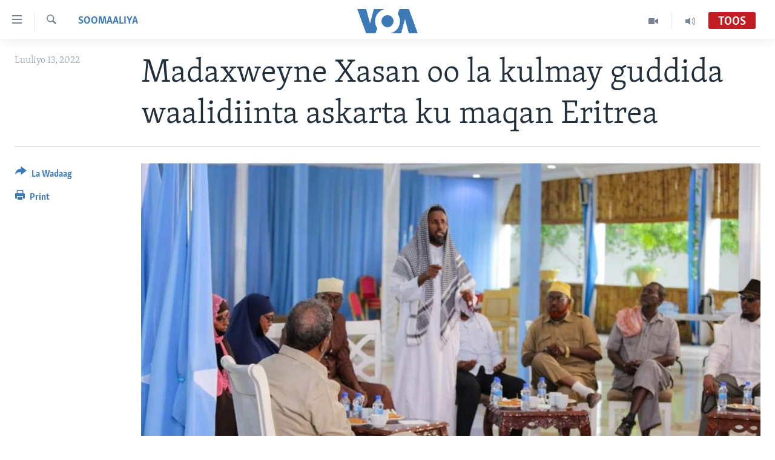

--- FILE ---
content_type: text/html; charset=utf-8
request_url: https://www.voasomali.com/a/6657538.html
body_size: 11503
content:

<!DOCTYPE html>
<html lang="so" dir="ltr" class="no-js">
<head>
<link href="/Content/responsive/VOA/so-SO/VOA-so-SO.css?&amp;av=0.0.0.0&amp;cb=306" rel="stylesheet"/>
<script src="https://tags.voasomali.com/voa-pangea/prod/utag.sync.js"></script> <script type='text/javascript' src='https://www.youtube.com/iframe_api' async></script>
<script type="text/javascript">
//a general 'js' detection, must be on top level in <head>, due to CSS performance
document.documentElement.className = "js";
var cacheBuster = "306";
var appBaseUrl = "/";
var imgEnhancerBreakpoints = [0, 144, 256, 408, 650, 1023, 1597];
var isLoggingEnabled = false;
var isPreviewPage = false;
var isLivePreviewPage = false;
if (!isPreviewPage) {
window.RFE = window.RFE || {};
window.RFE.cacheEnabledByParam = window.location.href.indexOf('nocache=1') === -1;
const url = new URL(window.location.href);
const params = new URLSearchParams(url.search);
// Remove the 'nocache' parameter
params.delete('nocache');
// Update the URL without the 'nocache' parameter
url.search = params.toString();
window.history.replaceState(null, '', url.toString());
} else {
window.addEventListener('load', function() {
const links = window.document.links;
for (let i = 0; i < links.length; i++) {
links[i].href = '#';
links[i].target = '_self';
}
})
}
var pwaEnabled = false;
var swCacheDisabled;
</script>
<meta charset="utf-8" />
<title>Madaxweyne Xasan oo la kulmay guddida waalidiinta askarta ku maqan Eritrea </title>
<meta name="description" content="Madaxweynaha Soomaaliya Mudane Xasan Sheekh Maxamuud ayaa kulan xog-warran ah la qaatay guddida waalidiinta ciidanka Soomaaliyeed ee tababbarka u jooga dalka Ereteriya, kuwaas oo maalmihii la soo dhaafay uu ugu tegay booqasho uu xaaladdooda ugu kuurgelayo." />
<meta name="keywords" content="Soomaaliya" />
<meta name="viewport" content="width=device-width, initial-scale=1.0" />
<meta http-equiv="X-UA-Compatible" content="IE=edge" />
<meta name="robots" content="max-image-preview:large"><meta property="fb:pages" content="108173635871713" />
<meta name="msvalidate.01" content="3286EE554B6F672A6F2E608C02343C0E" />
<link href="https://www.voasomali.com/a/6657538.html" rel="canonical" />
<meta name="apple-mobile-web-app-title" content="VOA" />
<meta name="apple-mobile-web-app-status-bar-style" content="black" />
<meta name="apple-itunes-app" content="app-id=632618796, app-argument=//6657538.ltr" />
<meta content="Madaxweyne Xasan oo la kulmay guddida waalidiinta askarta ku maqan Eritrea " property="og:title" />
<meta content="Madaxweynaha Soomaaliya Mudane Xasan Sheekh Maxamuud ayaa kulan xog-warran ah la qaatay guddida waalidiinta ciidanka Soomaaliyeed ee tababbarka u jooga dalka Ereteriya, kuwaas oo maalmihii la soo dhaafay uu ugu tegay booqasho uu xaaladdooda ugu kuurgelayo." property="og:description" />
<meta content="article" property="og:type" />
<meta content="https://www.voasomali.com/a/6657538.html" property="og:url" />
<meta content="Voice of America" property="og:site_name" />
<meta content="https://www.facebook.com/pages/VOASomali/108173635871713" property="article:publisher" />
<meta content="https://gdb.voanews.com/09680000-0a00-0242-145b-08da6507d788_w1200_h630.jpg" property="og:image" />
<meta content="1200" property="og:image:width" />
<meta content="630" property="og:image:height" />
<meta content="1173085412820773" property="fb:app_id" />
<meta content="summary_large_image" name="twitter:card" />
<meta content="@VOA_Somali" name="twitter:site" />
<meta content="https://gdb.voanews.com/09680000-0a00-0242-145b-08da6507d788_w1200_h630.jpg" name="twitter:image" />
<meta content="Madaxweyne Xasan oo la kulmay guddida waalidiinta askarta ku maqan Eritrea " name="twitter:title" />
<meta content="Madaxweynaha Soomaaliya Mudane Xasan Sheekh Maxamuud ayaa kulan xog-warran ah la qaatay guddida waalidiinta ciidanka Soomaaliyeed ee tababbarka u jooga dalka Ereteriya, kuwaas oo maalmihii la soo dhaafay uu ugu tegay booqasho uu xaaladdooda ugu kuurgelayo." name="twitter:description" />
<link rel="amphtml" href="https://www.voasomali.com/amp/6657538.html" />
<script type="application/ld+json">{"articleSection":"Soomaaliya","isAccessibleForFree":true,"headline":"Madaxweyne Xasan oo la kulmay guddida waalidiinta askarta ku maqan Eritrea ","inLanguage":"so-SO","keywords":"Soomaaliya","author":{"@type":"Person","name":"VOA"},"datePublished":"2022-07-13 19:58:56Z","dateModified":"2022-07-14 09:17:29Z","publisher":{"logo":{"width":512,"height":220,"@type":"ImageObject","url":"https://www.voasomali.com/Content/responsive/VOA/so-SO/img/logo.png"},"@type":"NewsMediaOrganization","url":"https://www.voasomali.com","sameAs":["https://facebook.com/pages/VOASomali/108173635871713","https://www.youtube.com/voasomalia","https://www.instagram.com/voasomali/","https://twitter.com/voasomali"],"name":"VOA","alternateName":""},"@context":"https://schema.org","@type":"NewsArticle","mainEntityOfPage":"https://www.voasomali.com/a/6657538.html","url":"https://www.voasomali.com/a/6657538.html","description":"Madaxweynaha Soomaaliya Mudane Xasan Sheekh Maxamuud ayaa kulan xog-warran ah la qaatay guddida waalidiinta ciidanka Soomaaliyeed ee tababbarka u jooga dalka Ereteriya, kuwaas oo maalmihii la soo dhaafay uu ugu tegay booqasho uu xaaladdooda ugu kuurgelayo.","image":{"width":1080,"height":608,"@type":"ImageObject","url":"https://gdb.voanews.com/09680000-0a00-0242-145b-08da6507d788_w1080_h608.jpg"},"name":"Madaxweyne Xasan oo la kulmay guddida waalidiinta askarta ku maqan Eritrea "}</script>
<script src="/Scripts/responsive/infographics.b?v=dVbZ-Cza7s4UoO3BqYSZdbxQZVF4BOLP5EfYDs4kqEo1&amp;av=0.0.0.0&amp;cb=306"></script>
<script src="/Scripts/responsive/loader.b?v=Q26XNwrL6vJYKjqFQRDnx01Lk2pi1mRsuLEaVKMsvpA1&amp;av=0.0.0.0&amp;cb=306"></script>
<link rel="icon" type="image/svg+xml" href="/Content/responsive/VOA/img/webApp/favicon.svg" />
<link rel="alternate icon" href="/Content/responsive/VOA/img/webApp/favicon.ico" />
<link rel="apple-touch-icon" sizes="152x152" href="/Content/responsive/VOA/img/webApp/ico-152x152.png" />
<link rel="apple-touch-icon" sizes="144x144" href="/Content/responsive/VOA/img/webApp/ico-144x144.png" />
<link rel="apple-touch-icon" sizes="114x114" href="/Content/responsive/VOA/img/webApp/ico-114x114.png" />
<link rel="apple-touch-icon" sizes="72x72" href="/Content/responsive/VOA/img/webApp/ico-72x72.png" />
<link rel="apple-touch-icon-precomposed" href="/Content/responsive/VOA/img/webApp/ico-57x57.png" />
<link rel="icon" sizes="192x192" href="/Content/responsive/VOA/img/webApp/ico-192x192.png" />
<link rel="icon" sizes="128x128" href="/Content/responsive/VOA/img/webApp/ico-128x128.png" />
<meta name="msapplication-TileColor" content="#ffffff" />
<meta name="msapplication-TileImage" content="/Content/responsive/VOA/img/webApp/ico-144x144.png" />
<link rel="alternate" type="application/rss+xml" title="VOA - Top Stories [RSS]" href="/api/" />
<link rel="sitemap" type="application/rss+xml" href="/sitemap.xml" />
</head>
<body class=" nav-no-loaded cc_theme pg-article print-lay-article js-category-to-nav nojs-images ">
<script type="text/javascript" >
var analyticsData = {url:"https://www.voasomali.com/a/6657538.html",property_id:"482",article_uid:"6657538",page_title:"Madaxweyne Xasan oo la kulmay guddida waalidiinta askarta ku maqan Eritrea ",page_type:"article",content_type:"article",subcontent_type:"article",last_modified:"2022-07-14 09:17:29Z",pub_datetime:"2022-07-13 19:58:56Z",pub_year:"2022",pub_month:"07",pub_day:"13",pub_hour:"19",pub_weekday:"Wednesday",section:"soomaaliya",english_section:"soomaaliya",byline:"",categories:"soomaaliya",domain:"www.voasomali.com",language:"Somali",language_service:"VOA Somali",platform:"web",copied:"no",copied_article:"",copied_title:"",runs_js:"Yes",cms_release:"8.44.0.0.306",enviro_type:"prod",slug:"",entity:"VOA",short_language_service:"SOM",platform_short:"W",page_name:"Madaxweyne Xasan oo la kulmay guddida waalidiinta askarta ku maqan Eritrea "};
</script>
<noscript><iframe src="https://www.googletagmanager.com/ns.html?id=GTM-N8MP7P" height="0" width="0" style="display:none;visibility:hidden"></iframe></noscript><script type="text/javascript" data-cookiecategory="analytics">
var gtmEventObject = Object.assign({}, analyticsData, {event: 'page_meta_ready'});window.dataLayer = window.dataLayer || [];window.dataLayer.push(gtmEventObject);
if (top.location === self.location) { //if not inside of an IFrame
var renderGtm = "true";
if (renderGtm === "true") {
(function(w,d,s,l,i){w[l]=w[l]||[];w[l].push({'gtm.start':new Date().getTime(),event:'gtm.js'});var f=d.getElementsByTagName(s)[0],j=d.createElement(s),dl=l!='dataLayer'?'&l='+l:'';j.async=true;j.src='//www.googletagmanager.com/gtm.js?id='+i+dl;f.parentNode.insertBefore(j,f);})(window,document,'script','dataLayer','GTM-N8MP7P');
}
}
</script>
<!--Analytics tag js version start-->
<script type="text/javascript" data-cookiecategory="analytics">
var utag_data = Object.assign({}, analyticsData, {});
if(typeof(TealiumTagFrom)==='function' && typeof(TealiumTagSearchKeyword)==='function') {
var utag_from=TealiumTagFrom();var utag_searchKeyword=TealiumTagSearchKeyword();
if(utag_searchKeyword!=null && utag_searchKeyword!=='' && utag_data["search_keyword"]==null) utag_data["search_keyword"]=utag_searchKeyword;if(utag_from!=null && utag_from!=='') utag_data["from"]=TealiumTagFrom();}
if(window.top!== window.self&&utag_data.page_type==="snippet"){utag_data.page_type = 'iframe';}
try{if(window.top!==window.self&&window.self.location.hostname===window.top.location.hostname){utag_data.platform = 'self-embed';utag_data.platform_short = 'se';}}catch(e){if(window.top!==window.self&&window.self.location.search.includes("platformType=self-embed")){utag_data.platform = 'cross-promo';utag_data.platform_short = 'cp';}}
(function(a,b,c,d){ a="https://tags.voasomali.com/voa-pangea/prod/utag.js"; b=document;c="script";d=b.createElement(c);d.src=a;d.type="text/java"+c;d.async=true; a=b.getElementsByTagName(c)[0];a.parentNode.insertBefore(d,a); })();
</script>
<!--Analytics tag js version end-->
<!-- Analytics tag management NoScript -->
<noscript>
<img style="position: absolute; border: none;" src="https://ssc.voasomali.com/b/ss/bbgprod,bbgentityvoa/1/G.4--NS/1780458984?pageName=voa%3asom%3aw%3aarticle%3amadaxweyne%20xasan%20oo%20la%20kulmay%20guddida%20waalidiinta%20askarta%20ku%20maqan%20eritrea%20&amp;c6=madaxweyne%20xasan%20oo%20la%20kulmay%20guddida%20waalidiinta%20askarta%20ku%20maqan%20eritrea%20&amp;v36=8.44.0.0.306&amp;v6=D=c6&amp;g=https%3a%2f%2fwww.voasomali.com%2fa%2f6657538.html&amp;c1=D=g&amp;v1=D=g&amp;events=event1,event52&amp;c16=voa%20somali&amp;v16=D=c16&amp;c5=soomaaliya&amp;v5=D=c5&amp;ch=soomaaliya&amp;c15=somali&amp;v15=D=c15&amp;c4=article&amp;v4=D=c4&amp;c14=6657538&amp;v14=D=c14&amp;v20=no&amp;c17=web&amp;v17=D=c17&amp;mcorgid=518abc7455e462b97f000101%40adobeorg&amp;server=www.voasomali.com&amp;pageType=D=c4&amp;ns=bbg&amp;v29=D=server&amp;v25=voa&amp;v30=482&amp;v105=D=User-Agent " alt="analytics" width="1" height="1" /></noscript>
<!-- End of Analytics tag management NoScript -->
<!--*** Accessibility links - For ScreenReaders only ***-->
<section>
<div class="sr-only">
<h2>Isku xirrada</h2>
<ul>
<li><a href="#content" data-disable-smooth-scroll="1">U gudub Mawduuca</a></li>
<li><a href="#navigation" data-disable-smooth-scroll="1">U gudub Navigation-ka</a></li>
<li><a href="#txtHeaderSearch" data-disable-smooth-scroll="1">U gudub Raadinta</a></li>
</ul>
</div>
</section>
<div dir="ltr">
<div id="page">
<aside>
<div class="c-lightbox overlay-modal">
<div class="c-lightbox__intro">
<h2 class="c-lightbox__intro-title"></h2>
<button class="btn btn--rounded c-lightbox__btn c-lightbox__intro-next" title="Xiga">
<span class="ico ico--rounded ico-chevron-forward"></span>
<span class="sr-only">Xiga</span>
</button>
</div>
<div class="c-lightbox__nav">
<button class="btn btn--rounded c-lightbox__btn c-lightbox__btn--close" title="Xir">
<span class="ico ico--rounded ico-close"></span>
<span class="sr-only">Xir</span>
</button>
<button class="btn btn--rounded c-lightbox__btn c-lightbox__btn--prev" title="Hore">
<span class="ico ico--rounded ico-chevron-backward"></span>
<span class="sr-only">Hore</span>
</button>
<button class="btn btn--rounded c-lightbox__btn c-lightbox__btn--next" title="Xiga">
<span class="ico ico--rounded ico-chevron-forward"></span>
<span class="sr-only">Xiga</span>
</button>
</div>
<div class="c-lightbox__content-wrap">
<figure class="c-lightbox__content">
<span class="c-spinner c-spinner--lightbox">
<img src="/Content/responsive/img/player-spinner.png"
alt="please wait"
title="please wait" />
</span>
<div class="c-lightbox__img">
<div class="thumb">
<img src="" alt="" />
</div>
</div>
<figcaption>
<div class="c-lightbox__info c-lightbox__info--foot">
<span class="c-lightbox__counter"></span>
<span class="caption c-lightbox__caption"></span>
</div>
</figcaption>
</figure>
</div>
<div class="hidden">
<div class="content-advisory__box content-advisory__box--lightbox">
<span class="content-advisory__box-text">This image contains sensitive content which some people may find offensive or disturbing.</span>
<button class="btn btn--transparent content-advisory__box-btn m-t-md" value="text" type="button">
<span class="btn__text">
Click to reveal
</span>
</button>
</div>
</div>
</div>
<div class="print-dialogue">
<div class="container">
<h3 class="print-dialogue__title section-head">Print Options:</h3>
<div class="print-dialogue__opts">
<ul class="print-dialogue__opt-group">
<li class="form__group form__group--checkbox">
<input class="form__check " id="checkboxImages" name="checkboxImages" type="checkbox" checked="checked" />
<label for="checkboxImages" class="form__label m-t-md">Images</label>
</li>
<li class="form__group form__group--checkbox">
<input class="form__check " id="checkboxMultimedia" name="checkboxMultimedia" type="checkbox" checked="checked" />
<label for="checkboxMultimedia" class="form__label m-t-md">Multimedia</label>
</li>
</ul>
<ul class="print-dialogue__opt-group">
<li class="form__group form__group--checkbox">
<input class="form__check " id="checkboxEmbedded" name="checkboxEmbedded" type="checkbox" checked="checked" />
<label for="checkboxEmbedded" class="form__label m-t-md">Embedded Content</label>
</li>
<li class="hidden">
<input class="form__check " id="checkboxComments" name="checkboxComments" type="checkbox" />
<label for="checkboxComments" class="form__label m-t-md">Comments</label>
</li>
</ul>
</div>
<div class="print-dialogue__buttons">
<button class="btn btn--secondary close-button" type="button" title="jooji">
<span class="btn__text ">jooji</span>
</button>
<button class="btn btn-cust-print m-l-sm" type="button" title="Print">
<span class="btn__text ">Print</span>
</button>
</div>
</div>
</div>
<div class="ctc-message pos-fix">
<div class="ctc-message__inner">Link has been copied to clipboard</div>
</div>
</aside>
<div class="hdr-20 hdr-20--big">
<div class="hdr-20__inner">
<div class="hdr-20__max pos-rel">
<div class="hdr-20__side hdr-20__side--primary d-flex">
<label data-for="main-menu-ctrl" data-switcher-trigger="true" data-switch-target="main-menu-ctrl" class="burger hdr-trigger pos-rel trans-trigger" data-trans-evt="click" data-trans-id="menu">
<span class="ico ico-close hdr-trigger__ico hdr-trigger__ico--close burger__ico burger__ico--close"></span>
<span class="ico ico-menu hdr-trigger__ico hdr-trigger__ico--open burger__ico burger__ico--open"></span>
</label>
<div class="menu-pnl pos-fix trans-target" data-switch-target="main-menu-ctrl" data-trans-id="menu">
<div class="menu-pnl__inner">
<nav class="main-nav menu-pnl__item menu-pnl__item--first">
<ul class="main-nav__list accordeon" data-analytics-tales="false" data-promo-name="link" data-location-name="nav,secnav">
<li class="main-nav__item">
<a class="main-nav__item-name main-nav__item-name--link" href="/p/3629.html" title="Bogga Hore" data-item-name="voa-somali" >Bogga Hore</a>
</li>
<li class="main-nav__item accordeon__item" data-switch-target="menu-item-1726">
<label class="main-nav__item-name main-nav__item-name--label accordeon__control-label" data-switcher-trigger="true" data-for="menu-item-1726">
Wararka
<span class="ico ico-chevron-down main-nav__chev"></span>
</label>
<div class="main-nav__sub-list">
<a class="main-nav__item-name main-nav__item-name--link main-nav__item-name--sub" href="/wararka" title="Wararka" data-item-name="wararka" >Wararka</a>
<a class="main-nav__item-name main-nav__item-name--link main-nav__item-name--sub" href="/soomaaliya" title="Soomaaliya" data-item-name="somalia" >Soomaaliya</a>
<a class="main-nav__item-name main-nav__item-name--link main-nav__item-name--sub" href="/p/8434.html" title="Ciyaaraha" data-item-name="sports" >Ciyaaraha</a>
<a class="main-nav__item-name main-nav__item-name--link main-nav__item-name--sub" href="/afrika" title="Afrika" data-item-name="afrika" >Afrika</a>
<a class="main-nav__item-name main-nav__item-name--link main-nav__item-name--sub" href="/maraykanka" title="Maraykanka" data-item-name="maraykanka" >Maraykanka</a>
<a class="main-nav__item-name main-nav__item-name--link main-nav__item-name--sub" href="/caalamka-kale" title="Caalamka Kale" data-item-name="caalamka-kale" >Caalamka Kale</a>
</div>
</li>
<li class="main-nav__item accordeon__item" data-switch-target="menu-item-1727">
<label class="main-nav__item-name main-nav__item-name--label accordeon__control-label" data-switcher-trigger="true" data-for="menu-item-1727">
Maqal iyo Muuqaal
<span class="ico ico-chevron-down main-nav__chev"></span>
</label>
<div class="main-nav__sub-list">
<a class="main-nav__item-name main-nav__item-name--link main-nav__item-name--sub" href="/qubanaha-voa" title="Qubanaha VOA" data-item-name="qubanaha-voa" >Qubanaha VOA</a>
<a class="main-nav__item-name main-nav__item-name--link main-nav__item-name--sub" href="/qubanaha-maanta" title="Qubanaha Maanta" data-item-name="audio-and-visual" >Qubanaha Maanta</a>
<a class="main-nav__item-name main-nav__item-name--link main-nav__item-name--sub" href="/z/6879" title="Caawa iyo Dunida" data-item-name="caawa-iyo-dunida-video" >Caawa iyo Dunida</a>
<a class="main-nav__item-name main-nav__item-name--link main-nav__item-name--sub" href="/z/3612" title="VOA60 Afrika" data-item-name="voa60-africa" >VOA60 Afrika</a>
</div>
</li>
<li class="main-nav__item accordeon__item" data-switch-target="menu-item-1864">
<label class="main-nav__item-name main-nav__item-name--label accordeon__control-label" data-switcher-trigger="true" data-for="menu-item-1864">
Barnaamijyada
<span class="ico ico-chevron-down main-nav__chev"></span>
</label>
<div class="main-nav__sub-list">
<a class="main-nav__item-name main-nav__item-name--link main-nav__item-name--sub" href="/dhaqanka-iyo-hiddaha" title="Dhaqanka iyo Hiddaha" data-item-name="dhaqanka-iyo-hiddaha" >Dhaqanka iyo Hiddaha</a>
<a class="main-nav__item-name main-nav__item-name--link main-nav__item-name--sub" href="/hambalyada-iyo-heesaha" title="Hambalyada iyo Heesaha" data-item-name="hambalyada-iyo-heesha" >Hambalyada iyo Heesaha</a>
<a class="main-nav__item-name main-nav__item-name--link main-nav__item-name--sub" href="/cawayska-washington" title="Caweyska Washington" data-item-name="cawayska-washington" >Caweyska Washington</a>
<a class="main-nav__item-name main-nav__item-name--link main-nav__item-name--sub" href="/martida-makrafoonka" title="Martida Makrafoonka" data-item-name="martida-makrafoonka" >Martida Makrafoonka</a>
<a class="main-nav__item-name main-nav__item-name--link main-nav__item-name--sub" href="/wicitaanka-dhageystaha" title="Wicitaanka Dhageystaha" data-item-name="wicitaanka-dhageystaha" >Wicitaanka Dhageystaha</a>
<a class="main-nav__item-name main-nav__item-name--link main-nav__item-name--sub" href="/hibada-iyo-hal-abuurka" title="Hibada iyo Hal Abuurka" data-item-name="hibada-iyo-abuurka" >Hibada iyo Hal Abuurka</a>
<a class="main-nav__item-name main-nav__item-name--link main-nav__item-name--sub" href="/faaqidaadda-toddobaadka" title="Faaqidaadda Toddobaadka" data-item-name="faaqidaadda-toddobaadka" >Faaqidaadda Toddobaadka</a>
<a class="main-nav__item-name main-nav__item-name--link main-nav__item-name--sub" href="/dhextaalka-toddobaadka" title="Dhextaalka Toddobaadka" data-item-name="midweek-special-programs" >Dhextaalka Toddobaadka</a>
</div>
</li>
</ul>
</nav>
<div class="menu-pnl__item">
<a href="https://learningenglish.voanews.com/" class="menu-pnl__item-link" alt="Learning English">Learning English</a>
</div>
<div class="menu-pnl__item menu-pnl__item--social">
<h5 class="menu-pnl__sub-head">Nagala soco</h5>
<a href="https://facebook.com/pages/VOASomali/108173635871713" title="Nagala soco Facebook" data-analytics-text="follow_on_facebook" class="btn btn--rounded btn--social-inverted menu-pnl__btn js-social-btn btn-facebook" target="_blank" rel="noopener">
<span class="ico ico-facebook-alt ico--rounded"></span>
</a>
<a href="https://www.youtube.com/voasomalia" title="Nagala soco Youtube" data-analytics-text="follow_on_youtube" class="btn btn--rounded btn--social-inverted menu-pnl__btn js-social-btn btn-youtube" target="_blank" rel="noopener">
<span class="ico ico-youtube ico--rounded"></span>
</a>
<a href="https://www.instagram.com/voasomali/" title="Nagala soco Instagram" data-analytics-text="follow_on_instagram" class="btn btn--rounded btn--social-inverted menu-pnl__btn js-social-btn btn-instagram" target="_blank" rel="noopener">
<span class="ico ico-instagram ico--rounded"></span>
</a>
<a href="https://twitter.com/voasomali" title="Nagala soco Twitter" data-analytics-text="follow_on_twitter" class="btn btn--rounded btn--social-inverted menu-pnl__btn js-social-btn btn-twitter" target="_blank" rel="noopener">
<span class="ico ico-twitter ico--rounded"></span>
</a>
</div>
<div class="menu-pnl__item">
<a href="/navigation/allsites" class="menu-pnl__item-link">
<span class="ico ico-languages "></span>
Luqadaha
</a>
</div>
</div>
</div>
<label data-for="top-search-ctrl" data-switcher-trigger="true" data-switch-target="top-search-ctrl" class="top-srch-trigger hdr-trigger">
<span class="ico ico-close hdr-trigger__ico hdr-trigger__ico--close top-srch-trigger__ico top-srch-trigger__ico--close"></span>
<span class="ico ico-search hdr-trigger__ico hdr-trigger__ico--open top-srch-trigger__ico top-srch-trigger__ico--open"></span>
</label>
<div class="srch-top srch-top--in-header" data-switch-target="top-search-ctrl">
<div class="container">
<form action="/s" class="srch-top__form srch-top__form--in-header" id="form-topSearchHeader" method="get" role="search"><label for="txtHeaderSearch" class="sr-only">Raadi</label>
<input type="text" id="txtHeaderSearch" name="k" placeholder="raadi qoraal" accesskey="s" value="" class="srch-top__input analyticstag-event" onkeydown="if (event.keyCode === 13) { FireAnalyticsTagEventOnSearch('search', $dom.get('#txtHeaderSearch')[0].value) }" />
<button title="Raadi" type="submit" class="btn btn--top-srch analyticstag-event" onclick="FireAnalyticsTagEventOnSearch('search', $dom.get('#txtHeaderSearch')[0].value) ">
<span class="ico ico-search"></span>
</button></form>
</div>
</div>
<a href="/" class="main-logo-link">
<img src="/Content/responsive/VOA/so-SO/img/logo-compact.svg" class="main-logo main-logo--comp" alt="site logo">
<img src="/Content/responsive/VOA/so-SO/img/logo.svg" class="main-logo main-logo--big" alt="site logo">
</a>
</div>
<div class="hdr-20__side hdr-20__side--secondary d-flex">
<a href="/p/5272.html" title="Audio" class="hdr-20__secondary-item" data-item-name="audio">
<span class="ico ico-audio hdr-20__secondary-icon"></span>
</a>
<a href="/p/8149.html" title="Video" class="hdr-20__secondary-item" data-item-name="video">
<span class="ico ico-video hdr-20__secondary-icon"></span>
</a>
<a href="/s" title="Raadi" class="hdr-20__secondary-item hdr-20__secondary-item--search" data-item-name="search">
<span class="ico ico-search hdr-20__secondary-icon hdr-20__secondary-icon--search"></span>
</a>
<div class="hdr-20__secondary-item live-b-drop">
<div class="live-b-drop__off">
<a href="/live/audio/65" class="live-b-drop__link" title="Toos" data-item-name="live">
<span class="badge badge--live-btn badge--live">
Toos
</span>
</a>
</div>
<div class="live-b-drop__on hidden">
<label data-for="live-ctrl" data-switcher-trigger="true" data-switch-target="live-ctrl" class="live-b-drop__label pos-rel">
<span class="badge badge--live badge--live-btn">
Toos
</span>
<span class="ico ico-close live-b-drop__label-ico live-b-drop__label-ico--close"></span>
</label>
<div class="live-b-drop__panel" id="targetLivePanelDiv" data-switch-target="live-ctrl"></div>
</div>
</div>
<div class="srch-bottom">
<form action="/s" class="srch-bottom__form d-flex" id="form-bottomSearch" method="get" role="search"><label for="txtSearch" class="sr-only">Raadi</label>
<input type="search" id="txtSearch" name="k" placeholder="raadi qoraal" accesskey="s" value="" class="srch-bottom__input analyticstag-event" onkeydown="if (event.keyCode === 13) { FireAnalyticsTagEventOnSearch('search', $dom.get('#txtSearch')[0].value) }" />
<button title="Raadi" type="submit" class="btn btn--bottom-srch analyticstag-event" onclick="FireAnalyticsTagEventOnSearch('search', $dom.get('#txtSearch')[0].value) ">
<span class="ico ico-search"></span>
</button></form>
</div>
</div>
<img src="/Content/responsive/VOA/so-SO/img/logo-print.gif" class="logo-print" alt="site logo">
<img src="/Content/responsive/VOA/so-SO/img/logo-print_color.png" class="logo-print logo-print--color" alt="site logo">
</div>
</div>
</div>
<script>
if (document.body.className.indexOf('pg-home') > -1) {
var nav2In = document.querySelector('.hdr-20__inner');
var nav2Sec = document.querySelector('.hdr-20__side--secondary');
var secStyle = window.getComputedStyle(nav2Sec);
if (nav2In && window.pageYOffset < 150 && secStyle['position'] !== 'fixed') {
nav2In.classList.add('hdr-20__inner--big')
}
}
</script>
<div class="c-hlights c-hlights--breaking c-hlights--no-item" data-hlight-display="mobile,desktop">
<div class="c-hlights__wrap container p-0">
<div class="c-hlights__nav">
<a role="button" href="#" title="Hore">
<span class="ico ico-chevron-backward m-0"></span>
<span class="sr-only">Hore</span>
</a>
<a role="button" href="#" title="Xiga">
<span class="ico ico-chevron-forward m-0"></span>
<span class="sr-only">Xiga</span>
</a>
</div>
<span class="c-hlights__label">
<span class="">War Deg-Deg ah</span>
<span class="switcher-trigger">
<label data-for="more-less-1" data-switcher-trigger="true" class="switcher-trigger__label switcher-trigger__label--more p-b-0" title="Warar Kale">
<span class="ico ico-chevron-down"></span>
</label>
<label data-for="more-less-1" data-switcher-trigger="true" class="switcher-trigger__label switcher-trigger__label--less p-b-0" title="Show less">
<span class="ico ico-chevron-up"></span>
</label>
</span>
</span>
<ul class="c-hlights__items switcher-target" data-switch-target="more-less-1">
</ul>
</div>
</div> <div id="content">
<main class="container">
<div class="hdr-container">
<div class="row">
<div class="col-category col-xs-12 col-md-2 pull-left"> <div class="category js-category">
<a class="" href="/z/2616">Soomaaliya</a> </div>
</div><div class="col-title col-xs-12 col-md-10 pull-right"> <h1 class="title pg-title">
Madaxweyne Xasan oo la kulmay guddida waalidiinta askarta ku maqan Eritrea
</h1>
</div><div class="col-publishing-details col-xs-12 col-sm-12 col-md-2 pull-left"> <div class="publishing-details ">
<div class="published">
<span class="date" >
<time pubdate="pubdate" datetime="2022-07-13T22:58:56+03:00">
Luuliyo 13, 2022
</time>
</span>
</div>
</div>
</div><div class="col-lg-12 separator"> <div class="separator">
<hr class="title-line" />
</div>
</div><div class="col-multimedia col-xs-12 col-md-10 pull-right"> <div class="cover-media">
<figure class="media-image js-media-expand">
<div class="img-wrap">
<div class="thumb thumb16_9">
<img src="https://gdb.voanews.com/09680000-0a00-0242-145b-08da6507d788_w250_r1_s.jpg" alt="Madaxweynaha Soomaaliya oo kulan la qaatay guddida waalidiinta ay ubadkoodu ku maqan yihiin Eritrea" />
</div>
</div>
<figcaption>
<span class="caption">Madaxweynaha Soomaaliya oo kulan la qaatay guddida waalidiinta ay ubadkoodu ku maqan yihiin Eritrea</span>
</figcaption>
</figure>
</div>
</div><div class="col-xs-12 col-md-2 pull-left article-share pos-rel"> <div class="share--box">
<div class="sticky-share-container" style="display:none">
<div class="container">
<a href="https://www.voasomali.com" id="logo-sticky-share">&nbsp;</a>
<div class="pg-title pg-title--sticky-share">
Madaxweyne Xasan oo la kulmay guddida waalidiinta askarta ku maqan Eritrea
</div>
<div class="sticked-nav-actions">
<!--This part is for sticky navigation display-->
<p class="buttons link-content-sharing p-0 ">
<button class="btn btn--link btn-content-sharing p-t-0 " id="btnContentSharing" value="text" role="Button" type="" title="Isku Baddel Wadaagga Doorashooyinka">
<span class="ico ico-share ico--l"></span>
<span class="btn__text ">
La Wadaag
</span>
</button>
</p>
<aside class="content-sharing js-content-sharing js-content-sharing--apply-sticky content-sharing--sticky"
role="complementary"
data-share-url="https://www.voasomali.com/a/6657538.html" data-share-title="Madaxweyne Xasan oo la kulmay guddida waalidiinta askarta ku maqan Eritrea " data-share-text="Madaxweynaha Soomaaliya Mudane Xasan Sheekh Maxamuud ayaa kulan xog-warran ah la qaatay guddida waalidiinta ciidanka Soomaaliyeed ee tababbarka u jooga dalka Ereteriya, kuwaas oo maalmihii la soo dhaafay uu ugu tegay booqasho uu xaaladdooda ugu kuurgelayo.">
<div class="content-sharing__popover">
<h6 class="content-sharing__title">La Wadaag</h6>
<button href="#close" id="btnCloseSharing" class="btn btn--text-like content-sharing__close-btn">
<span class="ico ico-close ico--l"></span>
</button>
<ul class="content-sharing__list">
<li class="content-sharing__item">
<div class="ctc ">
<input type="text" class="ctc__input" readonly="readonly">
<a href="" js-href="https://www.voasomali.com/a/6657538.html" class="content-sharing__link ctc__button">
<span class="ico ico-copy-link ico--rounded ico--s"></span>
<span class="content-sharing__link-text">Copy link</span>
</a>
</div>
</li>
<li class="content-sharing__item">
<a href="https://facebook.com/sharer.php?u=https%3a%2f%2fwww.voasomali.com%2fa%2f6657538.html"
data-analytics-text="share_on_facebook"
title="Facebook" target="_blank"
class="content-sharing__link js-social-btn">
<span class="ico ico-facebook ico--rounded ico--s"></span>
<span class="content-sharing__link-text">Facebook</span>
</a>
</li>
<li class="content-sharing__item">
<a href="https://twitter.com/share?url=https%3a%2f%2fwww.voasomali.com%2fa%2f6657538.html&amp;text=Madaxweyne+Xasan+oo+la+kulmay+guddida+waalidiinta+askarta+ku+maqan+Eritrea+"
data-analytics-text="share_on_twitter"
title="Twitter" target="_blank"
class="content-sharing__link js-social-btn">
<span class="ico ico-twitter ico--rounded ico--s"></span>
<span class="content-sharing__link-text">Twitter</span>
</a>
</li>
<li class="content-sharing__item visible-xs-inline-block visible-sm-inline-block">
<a href="whatsapp://send?text=https%3a%2f%2fwww.voasomali.com%2fa%2f6657538.html"
data-analytics-text="share_on_whatsapp"
title="WhatsApp" target="_blank"
class="content-sharing__link js-social-btn">
<span class="ico ico-whatsapp ico--rounded ico--s"></span>
<span class="content-sharing__link-text">WhatsApp</span>
</a>
</li>
<li class="content-sharing__item">
<a href="mailto:?body=https%3a%2f%2fwww.voasomali.com%2fa%2f6657538.html&amp;subject=Madaxweyne Xasan oo la kulmay guddida waalidiinta askarta ku maqan Eritrea "
title="Email"
class="content-sharing__link ">
<span class="ico ico-email ico--rounded ico--s"></span>
<span class="content-sharing__link-text">Email</span>
</a>
</li>
</ul>
</div>
</aside>
</div>
</div>
</div>
<div class="links">
<p class="buttons link-content-sharing p-0 ">
<button class="btn btn--link btn-content-sharing p-t-0 " id="btnContentSharing" value="text" role="Button" type="" title="Isku Baddel Wadaagga Doorashooyinka">
<span class="ico ico-share ico--l"></span>
<span class="btn__text ">
La Wadaag
</span>
</button>
</p>
<aside class="content-sharing js-content-sharing " role="complementary"
data-share-url="https://www.voasomali.com/a/6657538.html" data-share-title="Madaxweyne Xasan oo la kulmay guddida waalidiinta askarta ku maqan Eritrea " data-share-text="Madaxweynaha Soomaaliya Mudane Xasan Sheekh Maxamuud ayaa kulan xog-warran ah la qaatay guddida waalidiinta ciidanka Soomaaliyeed ee tababbarka u jooga dalka Ereteriya, kuwaas oo maalmihii la soo dhaafay uu ugu tegay booqasho uu xaaladdooda ugu kuurgelayo.">
<div class="content-sharing__popover">
<h6 class="content-sharing__title">La Wadaag</h6>
<button href="#close" id="btnCloseSharing" class="btn btn--text-like content-sharing__close-btn">
<span class="ico ico-close ico--l"></span>
</button>
<ul class="content-sharing__list">
<li class="content-sharing__item">
<div class="ctc ">
<input type="text" class="ctc__input" readonly="readonly">
<a href="" js-href="https://www.voasomali.com/a/6657538.html" class="content-sharing__link ctc__button">
<span class="ico ico-copy-link ico--rounded ico--l"></span>
<span class="content-sharing__link-text">Copy link</span>
</a>
</div>
</li>
<li class="content-sharing__item">
<a href="https://facebook.com/sharer.php?u=https%3a%2f%2fwww.voasomali.com%2fa%2f6657538.html"
data-analytics-text="share_on_facebook"
title="Facebook" target="_blank"
class="content-sharing__link js-social-btn">
<span class="ico ico-facebook ico--rounded ico--l"></span>
<span class="content-sharing__link-text">Facebook</span>
</a>
</li>
<li class="content-sharing__item">
<a href="https://twitter.com/share?url=https%3a%2f%2fwww.voasomali.com%2fa%2f6657538.html&amp;text=Madaxweyne+Xasan+oo+la+kulmay+guddida+waalidiinta+askarta+ku+maqan+Eritrea+"
data-analytics-text="share_on_twitter"
title="Twitter" target="_blank"
class="content-sharing__link js-social-btn">
<span class="ico ico-twitter ico--rounded ico--l"></span>
<span class="content-sharing__link-text">Twitter</span>
</a>
</li>
<li class="content-sharing__item visible-xs-inline-block visible-sm-inline-block">
<a href="whatsapp://send?text=https%3a%2f%2fwww.voasomali.com%2fa%2f6657538.html"
data-analytics-text="share_on_whatsapp"
title="WhatsApp" target="_blank"
class="content-sharing__link js-social-btn">
<span class="ico ico-whatsapp ico--rounded ico--l"></span>
<span class="content-sharing__link-text">WhatsApp</span>
</a>
</li>
<li class="content-sharing__item">
<a href="mailto:?body=https%3a%2f%2fwww.voasomali.com%2fa%2f6657538.html&amp;subject=Madaxweyne Xasan oo la kulmay guddida waalidiinta askarta ku maqan Eritrea "
title="Email"
class="content-sharing__link ">
<span class="ico ico-email ico--rounded ico--l"></span>
<span class="content-sharing__link-text">Email</span>
</a>
</li>
</ul>
</div>
</aside>
<p class="link-print visible-md visible-lg buttons p-0">
<button class="btn btn--link btn-print p-t-0" onclick="if (typeof FireAnalyticsTagEvent === 'function') {FireAnalyticsTagEvent({ on_page_event: 'print_story' });}return false" title="(CTRL+P)">
<span class="ico ico-print"></span>
<span class="btn__text">Print</span>
</button>
</p>
</div>
</div>
</div>
</div>
</div>
<div class="body-container">
<div class="row">
<div class="col-xs-12 col-sm-12 col-md-10 col-lg-10 pull-right">
<div class="row">
<div class="col-xs-12 col-sm-12 col-md-8 col-lg-8 pull-left bottom-offset content-offset">
<div id="article-content" class="content-floated-wrap fb-quotable">
<div class="wsw">
<p>MUQDISHU - Madaxweynaha Soomaaliya Mudane Xasan Sheekh Maxamuud ayaa kulan xog-warran ah la qaatay guddida waalidiinta ciidanka Soomaaliya ee tababarka ugu maqan dalka Eritrea, iyada oo madaxweynuhu uu booqasho ugu tegey ciidankaas intii uu ku sugnaa dalka Eritrea.</p>
<p>Madaxweyne Xasan ayaa waalidiinta la wadaagay xaaladda guud ee ay ku sugan yihiin ciidankaasi, bad-qabkooda nololeed iyo halka ay marayaan tababbarrada ay dalkaas u joogaan.</p>
<p>Sida lagu sheegay warsaxaafadeed ka soo baxay xafiiska warfaafinta ee madaxtooyada Soomaaliya, madaxweyne Xasan Sheekh Maxamuud waxa uu mar kale waalidka u xaqiijiyey sida ay uga go’an tahay fulinta ballan-qaadkiisii ku aaddanaa in ubadkooda ay dib ula midoobaan, dalkana dib ugu soo laabtaan si ay u gutaan waajibka qaran ee ay sida geesinnimada, dal-jacaylka iyo naf-hurnimada leh u qaadeen.</p>
<p>Madaxweynaha ayaa sheegay inuu xalliyey caqabado ka taagnaa in askartu ay fursad u helaan inay waalidiintooda la soo xidhiidhaan.</p>
<p>&quot;Waxaan la soo qaatay farxadda ciidda, aniga oo si dhow ugu kuur-galay noloshooda. Si ay waalidnimo ku dheehan tahay ayaan ula soo dardaarmay, waxaana ka shaqeeyey in ay idinla soo xiriiraan. Sidoo kale waxaan la xalliyey caqabado ku aaddan arrintaas aniga oo rajaynaya dhawaan in ay idin soo wacaan.&quot;</p>
<p>Dhinaca kale, waalidiinta ciidamada Soomaaliyeed ee tababarka u jooga dalka Eritrea ee la kulmay Madaxweyne Xasan ayaa uga mahadceliyey mudnaanta uu siiyey xaaladda ubadkooda iyo sida degdegga ah ee uu uga war doonay si xal loogu helo tabashada iyo walwalka ay qabeen iyaga oo muujiyey in ay ku qanceen xogta uu la wadaagay ee ku saabsan xaaladda dhabta ah ee ubadkooda.</p>
<div class="wsw__embed">
<div class="media-pholder media-pholder--audio media-pholder--embed">
<div class="c-sticky-container" data-poster="https://gdb.voanews.com/fcd83c14-6c0b-444c-aa49-908b050aaa36_w250_r1.jpg">
<div class="c-sticky-element" data-sp_api="pangea-video" data-persistent data-persistent-browse-out >
<div class="c-mmp c-mmp--enabled c-mmp--loading c-mmp--audio c-mmp--embed c-mmp--has-poster c-sticky-element__swipe-el"
data-player_id="" data-title="Kulanka Madaxweynaha iyo Waalidiinta" data-hide-title="False"
data-breakpoint_s="320" data-breakpoint_m="640" data-breakpoint_l="992"
data-hlsjs-src="/Scripts/responsive/hls.b"
data-bypass-dash-for-vod="true"
data-bypass-dash-for-live-video="true"
data-bypass-dash-for-live-audio="true"
id="player6658239">
<div class="c-mmp__poster js-poster">
<img src="https://gdb.voanews.com/fcd83c14-6c0b-444c-aa49-908b050aaa36_w250_r1.jpg" alt="Kulanka Madaxweynaha iyo Waalidiinta" title="Kulanka Madaxweynaha iyo Waalidiinta" class="c-mmp__poster-image-h" />
</div>
<a class="c-mmp__fallback-link" href="https://voa-audio.voanews.eu/vso/2022/07/14/09690000-0a00-0242-894c-08da654dfa00_48k.mp3">
<span class="c-mmp__fallback-link-icon">
<span class="ico ico-audio"></span>
</span>
</a>
<div class="c-spinner">
<img src="/Content/responsive/img/player-spinner.png" alt="please wait" title="please wait" />
</div>
<div class="c-mmp__player">
<audio src="https://voa-audio.voanews.eu/vso/2022/07/14/09690000-0a00-0242-894c-08da654dfa00_48k.mp3" data-fallbacksrc="" data-fallbacktype="" data-type="audio/mp3" data-info="48 kbps" data-sources="[{&quot;AmpSrc&quot;:&quot;https://voa-audio.voanews.eu/vso/2022/07/14/09690000-0a00-0242-894c-08da654dfa00_16k.mp3&quot;,&quot;Src&quot;:&quot;https://voa-audio.voanews.eu/vso/2022/07/14/09690000-0a00-0242-894c-08da654dfa00_16k.mp3&quot;,&quot;Type&quot;:&quot;audio/mp3&quot;,&quot;DataInfo&quot;:&quot;16 kbps&quot;,&quot;Url&quot;:null,&quot;BlockAutoTo&quot;:null,&quot;BlockAutoFrom&quot;:null},{&quot;AmpSrc&quot;:&quot;https://voa-audio.voanews.eu/vso/2022/07/14/09690000-0a00-0242-894c-08da654dfa00_32k.mp3&quot;,&quot;Src&quot;:&quot;https://voa-audio.voanews.eu/vso/2022/07/14/09690000-0a00-0242-894c-08da654dfa00_32k.mp3&quot;,&quot;Type&quot;:&quot;audio/mp3&quot;,&quot;DataInfo&quot;:&quot;32 kbps&quot;,&quot;Url&quot;:null,&quot;BlockAutoTo&quot;:null,&quot;BlockAutoFrom&quot;:null}]" data-pub_datetime="2022-07-14 07:04:56Z" data-lt-on-play="0" data-lt-url="" webkit-playsinline="webkit-playsinline" playsinline="playsinline" style="width:100%;height:140px" title="Kulanka Madaxweynaha iyo Waalidiinta">
</audio>
</div>
<div class="c-mmp__overlay c-mmp__overlay--title c-mmp__overlay--partial c-mmp__overlay--disabled c-mmp__overlay--slide-from-top js-c-mmp__title-overlay">
<span class="c-mmp__overlay-actions c-mmp__overlay-actions-top js-overlay-actions">
<span class="c-mmp__overlay-actions-link c-mmp__overlay-actions-link--embed js-btn-embed-overlay" title="Embed">
<span class="c-mmp__overlay-actions-link-ico ico ico-embed-code"></span>
<span class="c-mmp__overlay-actions-link-text">Embed</span>
</span>
<span class="c-mmp__overlay-actions-link c-mmp__overlay-actions-link--share js-btn-sharing-overlay" title="share">
<span class="c-mmp__overlay-actions-link-ico ico ico-share"></span>
<span class="c-mmp__overlay-actions-link-text">share</span>
</span>
<span class="c-mmp__overlay-actions-link c-mmp__overlay-actions-link--close-sticky c-sticky-element__close-el" title="close">
<span class="c-mmp__overlay-actions-link-ico ico ico-close"></span>
</span>
</span>
<div class="c-mmp__overlay-title js-overlay-title">
<h5 class="c-mmp__overlay-media-title">
<a class="js-media-title-link" href="/a/6658239.html" target="_blank" rel="noopener" title="Kulanka Madaxweynaha iyo Waalidiinta">Kulanka Madaxweynaha iyo Waalidiinta</a>
</h5>
<div class="c-mmp__overlay-site-title">
<small>by <a href="https://www.voasomali.com" target="_blank" rel="noopener" title="VOA">VOA</a></small>
</div>
</div>
</div>
<div class="c-mmp__overlay c-mmp__overlay--sharing c-mmp__overlay--disabled c-mmp__overlay--slide-from-bottom js-c-mmp__sharing-overlay">
<span class="c-mmp__overlay-actions">
<span class="c-mmp__overlay-actions-link c-mmp__overlay-actions-link--embed js-btn-embed-overlay" title="Embed">
<span class="c-mmp__overlay-actions-link-ico ico ico-embed-code"></span>
<span class="c-mmp__overlay-actions-link-text">Embed</span>
</span>
<span class="c-mmp__overlay-actions-link c-mmp__overlay-actions-link--share js-btn-sharing-overlay" title="share">
<span class="c-mmp__overlay-actions-link-ico ico ico-share"></span>
<span class="c-mmp__overlay-actions-link-text">share</span>
</span>
<span class="c-mmp__overlay-actions-link c-mmp__overlay-actions-link--close js-btn-close-overlay" title="close">
<span class="c-mmp__overlay-actions-link-ico ico ico-close"></span>
</span>
</span>
<div class="c-mmp__overlay-tabs">
<div class="c-mmp__overlay-tab c-mmp__overlay-tab--disabled c-mmp__overlay-tab--slide-backward js-tab-embed-overlay" data-trigger="js-btn-embed-overlay" data-embed-source="//www.voasomali.com/embed/player/0/6658239.html?type=audio" role="form">
<div class="c-mmp__overlay-body c-mmp__overlay-body--centered-vertical">
<div class="column">
<div class="c-mmp__status-msg ta-c js-message-embed-code-copied" role="tooltip">
The code has been copied to your clipboard.
</div>
<div class="c-mmp__form-group ta-c">
<input type="text" name="embed_code" class="c-mmp__input-text js-embed-code" dir="ltr" value="" readonly />
<span class="c-mmp__input-btn js-btn-copy-embed-code" title="Copy to clipboard"><span class="ico ico-content-copy"></span></span>
</div>
</div>
</div>
</div>
<div class="c-mmp__overlay-tab c-mmp__overlay-tab--disabled c-mmp__overlay-tab--slide-forward js-tab-sharing-overlay" data-trigger="js-btn-sharing-overlay" role="form">
<div class="c-mmp__overlay-body c-mmp__overlay-body--centered-vertical">
<div class="column">
<div class="c-mmp__status-msg ta-c js-message-share-url-copied" role="tooltip">
The URL has been copied to your clipboard
</div>
<div class="not-apply-to-sticky audio-fl-bwd">
<aside class="player-content-share share share--mmp" role="complementary"
data-share-url="https://www.voasomali.com/a/6658239.html" data-share-title="Kulanka Madaxweynaha iyo Waalidiinta" data-share-text="">
<ul class="share__list">
<li class="share__item">
<a href="https://facebook.com/sharer.php?u=https%3a%2f%2fwww.voasomali.com%2fa%2f6658239.html"
data-analytics-text="share_on_facebook"
title="Facebook" target="_blank"
class="btn bg-transparent js-social-btn">
<span class="ico ico-facebook fs_xl "></span>
</a>
</li>
<li class="share__item">
<a href="https://twitter.com/share?url=https%3a%2f%2fwww.voasomali.com%2fa%2f6658239.html&amp;text=Kulanka+Madaxweynaha+iyo+Waalidiinta"
data-analytics-text="share_on_twitter"
title="Twitter" target="_blank"
class="btn bg-transparent js-social-btn">
<span class="ico ico-twitter fs_xl "></span>
</a>
</li>
<li class="share__item">
<a href="/a/6658239.html" title="Share this media" class="btn bg-transparent" target="_blank" rel="noopener">
<span class="ico ico-ellipsis fs_xl "></span>
</a>
</li>
</ul>
</aside>
</div>
<hr class="c-mmp__separator-line audio-fl-bwd xs-hidden s-hidden" />
<div class="c-mmp__form-group ta-c audio-fl-bwd xs-hidden s-hidden">
<input type="text" name="share_url" class="c-mmp__input-text js-share-url" value="https://www.voasomali.com/a/6658239.html" dir="ltr" readonly />
<span class="c-mmp__input-btn js-btn-copy-share-url" title="Copy to clipboard"><span class="ico ico-content-copy"></span></span>
</div>
</div>
</div>
</div>
</div>
</div>
<div class="c-mmp__overlay c-mmp__overlay--settings c-mmp__overlay--disabled c-mmp__overlay--slide-from-bottom js-c-mmp__settings-overlay">
<span class="c-mmp__overlay-actions">
<span class="c-mmp__overlay-actions-link c-mmp__overlay-actions-link--close js-btn-close-overlay" title="close">
<span class="c-mmp__overlay-actions-link-ico ico ico-close"></span>
</span>
</span>
<div class="c-mmp__overlay-body c-mmp__overlay-body--centered-vertical">
<div class="column column--scrolling js-sources"></div>
</div>
</div>
<div class="c-mmp__overlay c-mmp__overlay--disabled js-c-mmp__disabled-overlay">
<div class="c-mmp__overlay-body c-mmp__overlay-body--centered-vertical">
<div class="column">
<p class="ta-c"><span class="ico ico-clock"></span>No media source currently available</p>
</div>
</div>
</div>
<div class="c-mmp__cpanel-container js-cpanel-container">
<div class="c-mmp__cpanel c-mmp__cpanel--hidden">
<div class="c-mmp__cpanel-playback-controls">
<span class="c-mmp__cpanel-btn c-mmp__cpanel-btn--play js-btn-play" title="play">
<span class="ico ico-play m-0"></span>
</span>
<span class="c-mmp__cpanel-btn c-mmp__cpanel-btn--pause js-btn-pause" title="pause">
<span class="ico ico-pause m-0"></span>
</span>
</div>
<div class="c-mmp__cpanel-progress-controls">
<span class="c-mmp__cpanel-progress-controls-current-time js-current-time" dir="ltr">0:00</span>
<span class="c-mmp__cpanel-progress-controls-duration js-duration" dir="ltr">
0:05:25
</span>
<span class="c-mmp__indicator c-mmp__indicator--horizontal" dir="ltr">
<span class="c-mmp__indicator-lines js-progressbar">
<span class="c-mmp__indicator-line c-mmp__indicator-line--range js-playback-range" style="width:100%"></span>
<span class="c-mmp__indicator-line c-mmp__indicator-line--buffered js-playback-buffered" style="width:0%"></span>
<span class="c-mmp__indicator-line c-mmp__indicator-line--tracked js-playback-tracked" style="width:0%"></span>
<span class="c-mmp__indicator-line c-mmp__indicator-line--played js-playback-played" style="width:0%"></span>
<span class="c-mmp__indicator-line c-mmp__indicator-line--live js-playback-live"><span class="strip"></span></span>
<span class="c-mmp__indicator-btn ta-c js-progressbar-btn">
<button class="c-mmp__indicator-btn-pointer" type="button"></button>
</span>
<span class="c-mmp__badge c-mmp__badge--tracked-time c-mmp__badge--hidden js-progressbar-indicator-badge" dir="ltr" style="left:0%">
<span class="c-mmp__badge-text js-progressbar-indicator-badge-text">0:00</span>
</span>
</span>
</span>
</div>
<div class="c-mmp__cpanel-additional-controls">
<span class="c-mmp__cpanel-additional-controls-volume js-volume-controls">
<span class="c-mmp__cpanel-btn c-mmp__cpanel-btn--volume js-btn-volume" title="volume">
<span class="ico ico-volume-unmuted m-0"></span>
</span>
<span class="c-mmp__indicator c-mmp__indicator--vertical js-volume-panel" dir="ltr">
<span class="c-mmp__indicator-lines js-volumebar">
<span class="c-mmp__indicator-line c-mmp__indicator-line--range js-volume-range" style="height:100%"></span>
<span class="c-mmp__indicator-line c-mmp__indicator-line--volume js-volume-level" style="height:0%"></span>
<span class="c-mmp__indicator-slider">
<span class="c-mmp__indicator-btn ta-c c-mmp__indicator-btn--hidden js-volumebar-btn">
<button class="c-mmp__indicator-btn-pointer" type="button"></button>
</span>
</span>
</span>
</span>
</span>
<div class="c-mmp__cpanel-additional-controls-settings js-settings-controls">
<span class="c-mmp__cpanel-btn c-mmp__cpanel-btn--settings-overlay js-btn-settings-overlay" title="source switch">
<span class="ico ico-settings m-0"></span>
</span>
<span class="c-mmp__cpanel-btn c-mmp__cpanel-btn--settings-expand js-btn-settings-expand" title="source switch">
<span class="ico ico-settings m-0"></span>
</span>
<div class="c-mmp__expander c-mmp__expander--sources js-c-mmp__expander--sources">
<div class="c-mmp__expander-content js-sources"></div>
</div>
</div>
</div>
</div>
</div>
</div>
</div>
</div>
<div class="media-download">
<div class="simple-menu">
<span class="handler">
<span class="ico ico-download"></span>
<span class="label">Direct link</span>
<span class="ico ico-chevron-down"></span>
</span>
<div class="inner">
<ul class="subitems">
<li class="subitem">
<a href="https://voa-audio.voanews.eu/vso/2022/07/14/09690000-0a00-0242-894c-08da654dfa00_16k.mp3?download=1" title="16 kbps | Ku dhageyso MP3" class="handler"
onclick="FireAnalyticsTagEventOnDownload(this, 'audio', 6658239, 'Kulanka Madaxweynaha iyo Waalidiinta', null, '', '2022', '07', '14')">
16 kbps | Ku dhageyso MP3
</a>
</li>
<li class="subitem">
<a href="https://voa-audio.voanews.eu/vso/2022/07/14/09690000-0a00-0242-894c-08da654dfa00_32k.mp3?download=1" title="32 kbps | Ku dhageyso MP3" class="handler"
onclick="FireAnalyticsTagEventOnDownload(this, 'audio', 6658239, 'Kulanka Madaxweynaha iyo Waalidiinta', null, '', '2022', '07', '14')">
32 kbps | Ku dhageyso MP3
</a>
</li>
<li class="subitem">
<a href="https://voa-audio.voanews.eu/vso/2022/07/14/09690000-0a00-0242-894c-08da654dfa00_48k.mp3?download=1" title="48 kbps | Ku dhageyso MP3" class="handler"
onclick="FireAnalyticsTagEventOnDownload(this, 'audio', 6658239, 'Kulanka Madaxweynaha iyo Waalidiinta', null, '', '2022', '07', '14')">
48 kbps | Ku dhageyso MP3
</a>
</li>
</ul>
</div>
</div>
</div>
<button class="btn btn--link btn-popout-player" data-default-display="block" data-popup-url="/pp/6658239/ppt0.html" title="Pop-out player">
<span class="ico ico-arrow-top-right"></span>
<span class="text">Pop-out player</span>
</button>
</div>
</div>
<p> </p>
</div>
</div>
</div>
</div>
</div>
</div>
</div>
</main>
</div>
<footer role="contentinfo">
<div id="foot" class="foot">
<div class="container">
<div class="foot-nav collapsed" id="foot-nav">
<div class="menu">
<ul class="items">
<li class="socials block-socials">
<span class="handler" id="socials-handler">
Nagala soco
</span>
<div class="inner">
<ul class="subitems follow">
<li>
<a href="https://facebook.com/pages/VOASomali/108173635871713" title="Nagala soco Facebook" data-analytics-text="follow_on_facebook" class="btn btn--rounded js-social-btn btn-facebook" target="_blank" rel="noopener">
<span class="ico ico-facebook-alt ico--rounded"></span>
</a>
</li>
<li>
<a href="https://www.youtube.com/voasomalia" title="Nagala soco Youtube" data-analytics-text="follow_on_youtube" class="btn btn--rounded js-social-btn btn-youtube" target="_blank" rel="noopener">
<span class="ico ico-youtube ico--rounded"></span>
</a>
</li>
<li>
<a href="https://www.instagram.com/voasomali/" title="Nagala soco Instagram" data-analytics-text="follow_on_instagram" class="btn btn--rounded js-social-btn btn-instagram" target="_blank" rel="noopener">
<span class="ico ico-instagram ico--rounded"></span>
</a>
</li>
<li>
<a href="https://twitter.com/voasomali" title="Nagala soco Twitter" data-analytics-text="follow_on_twitter" class="btn btn--rounded js-social-btn btn-twitter" target="_blank" rel="noopener">
<span class="ico ico-twitter ico--rounded"></span>
</a>
</li>
<li>
<a href="/podcasts" title="Podcast" data-analytics-text="follow_on_podcast" class="btn btn--rounded js-social-btn btn-podcast" >
<span class="ico ico-podcast ico--rounded"></span>
</a>
</li>
<li>
<a href="/subscribe.html" title="Subscribe" data-analytics-text="follow_on_subscribe" class="btn btn--rounded js-social-btn btn-email" >
<span class="ico ico-email ico--rounded"></span>
</a>
</li>
<li>
<a href="/rssfeeds" title="RSS" data-analytics-text="follow_on_rss" class="btn btn--rounded js-social-btn btn-rss" >
<span class="ico ico-rss ico--rounded"></span>
</a>
</li>
</ul>
</div>
</li>
<li class="block-primary collapsed collapsible item">
<span class="handler">
VOA Somali
<span title="close tab" class="ico ico-chevron-up"></span>
<span title="open tab" class="ico ico-chevron-down"></span>
<span title="add" class="ico ico-plus"></span>
<span title="remove" class="ico ico-minus"></span>
</span>
<div class="inner">
<ul class="subitems">
<li class="subitem">
<a class="handler" href="/soomaaliya" title="Soomaaliya" >Soomaaliya</a>
</li>
<li class="subitem">
<a class="handler" href="/afrika" title="Afrika" >Afrika</a>
</li>
<li class="subitem">
<a class="handler" href="/maraykanka" title="Maraykanka" >Maraykanka</a>
</li>
<li class="subitem">
<a class="handler" href="/caalamka-kale" title="Caalamka Kale" >Caalamka Kale</a>
</li>
<li class="subitem">
<a class="handler" href="/z/2612" title="Waraysiyada" >Waraysiyada</a>
</li>
</ul>
</div>
</li>
<li class="block-primary collapsed collapsible item">
<span class="handler">
Dhageyso Idaacaddaha
<span title="close tab" class="ico ico-chevron-up"></span>
<span title="open tab" class="ico ico-chevron-down"></span>
<span title="add" class="ico ico-plus"></span>
<span title="remove" class="ico ico-minus"></span>
</span>
<div class="inner">
<ul class="subitems">
<li class="subitem">
<a class="handler" href="/idaacadda-fiidnimo" title="Idaacadda Fiidnimo" >Idaacadda Fiidnimo</a>
</li>
<li class="subitem">
<a class="handler" href="/idaacadda-galabnimo" title="Idaacadda Galabnimo" >Idaacadda Galabnimo</a>
</li>
<li class="subitem">
<a class="handler" href="/idaacadda-subaxnimo" title="Idaacadda Subaxnimo" >Idaacadda Subaxnimo</a>
</li>
<li class="subitem">
<a class="handler" href="/idaacadda-habeennimo" title="Idaacadda Habeennimo" >Idaacadda Habeennimo</a>
</li>
</ul>
</div>
</li>
<li class="block-secondary collapsed collapsible item">
<span class="handler">
VOA Africa
<span title="close tab" class="ico ico-chevron-up"></span>
<span title="open tab" class="ico ico-chevron-down"></span>
<span title="add" class="ico ico-plus"></span>
<span title="remove" class="ico ico-minus"></span>
</span>
<div class="inner">
<ul class="subitems">
<li class="subitem">
<a class="handler" href="http://www.voaafaanoromoo.com/" title="Afaan Oromoo" target="_blank" rel="noopener">Afaan Oromoo</a>
</li>
<li class="subitem">
<a class="handler" href="http://www.amharic.voanews.com/" title="Amharic" target="_blank" rel="noopener">Amharic</a>
</li>
<li class="subitem">
<a class="handler" href="http://www.voanews.com/section/africa/2204.html" title="English" target="_blank" rel="noopener">English</a>
</li>
<li class="subitem">
<a class="handler" href="http://www.voaafrique.com" title="French" >French</a>
</li>
<li class="subitem">
<a class="handler" href="http://www.voahausa.com/" title="Hausa" target="_blank" rel="noopener">Hausa</a>
</li>
<li class="subitem">
<a class="handler" href="http://www.radiyoyacuvoa.com/" title="Kinyarwanda" target="_blank" rel="noopener">Kinyarwanda</a>
</li>
<li class="subitem">
<a class="handler" href="http://www.radiyoyacuvoa.com/" title="Kirundi" target="_blank" rel="noopener">Kirundi</a>
</li>
<li class="subitem">
<a class="handler" href="http://www.voandebele.com/" title="Ndebele" target="_blank" rel="noopener">Ndebele</a>
</li>
<li class="subitem">
<a class="handler" href="http://www.voaportugues.com/" title="Portuguese" target="_blank" rel="noopener">Portuguese</a>
</li>
<li class="subitem">
<a class="handler" href="http://www.voashona.com/" title="Shona" target="_blank" rel="noopener">Shona</a>
</li>
<li class="subitem">
<a class="handler" href="http://www.voaswahili.com/" title="Swahili" target="_blank" rel="noopener">Swahili</a>
</li>
<li class="subitem">
<a class="handler" href="http://www.tigrigna.voanews.com/" title="Tigrigna" target="_blank" rel="noopener">Tigrigna</a>
</li>
<li class="subitem">
<a class="handler" href="http://www.voazimbabwe.com/" title="Zimbabwe" target="_blank" rel="noopener">Zimbabwe</a>
</li>
</ul>
</div>
</li>
<li class="block-secondary collapsed collapsible item">
<span class="handler">
Nagu Saabsan
<span title="close tab" class="ico ico-chevron-up"></span>
<span title="open tab" class="ico ico-chevron-down"></span>
<span title="add" class="ico ico-plus"></span>
<span title="remove" class="ico ico-minus"></span>
</span>
<div class="inner">
<ul class="subitems">
<li class="subitem">
<a class="handler" href="/p/5273.html" title="Nala soo Xiriir" >Nala soo Xiriir</a>
</li>
<li class="subitem">
<a class="handler" href="/p/7125.html" title="Nagu Saabsan" >Nagu Saabsan</a>
</li>
<li class="subitem">
<a class="handler" href="https://www.voanews.com/section-508" title="Accessibility" >Accessibility</a>
</li>
<li class="subitem">
<a class="handler" href="https://www.voanews.com/p/5338.html" title="Terms of Use and Privacy Notice" target="_blank" rel="noopener">Terms of Use and Privacy Notice</a>
</li>
</ul>
</div>
</li>
</ul>
</div>
</div>
<div class="foot__item foot__item--copyrights">
<p class="copyright">VOA - Xuquuqdu way dhowran tahay</p>
</div>
</div>
</div>
</footer> </div>
</div>
<script defer src="/Scripts/responsive/serviceWorkerInstall.js?cb=306"></script>
<script type="text/javascript">
// opera mini - disable ico font
if (navigator.userAgent.match(/Opera Mini/i)) {
document.getElementsByTagName("body")[0].className += " can-not-ff";
}
// mobile browsers test
if (typeof RFE !== 'undefined' && RFE.isMobile) {
if (RFE.isMobile.any()) {
document.getElementsByTagName("body")[0].className += " is-mobile";
}
else {
document.getElementsByTagName("body")[0].className += " is-not-mobile";
}
}
</script>
<script src="/conf.js?x=306" type="text/javascript"></script>
<div class="responsive-indicator">
<div class="visible-xs-block">XS</div>
<div class="visible-sm-block">SM</div>
<div class="visible-md-block">MD</div>
<div class="visible-lg-block">LG</div>
</div>
<script type="text/javascript">
var bar_data = {
"apiId": "6657538",
"apiType": "1",
"isEmbedded": "0",
"culture": "so-SO",
"cookieName": "cmsLoggedIn",
"cookieDomain": "www.voasomali.com"
};
</script>
<div id="scriptLoaderTarget" style="display:none;contain:strict;"></div>
</body>
</html>